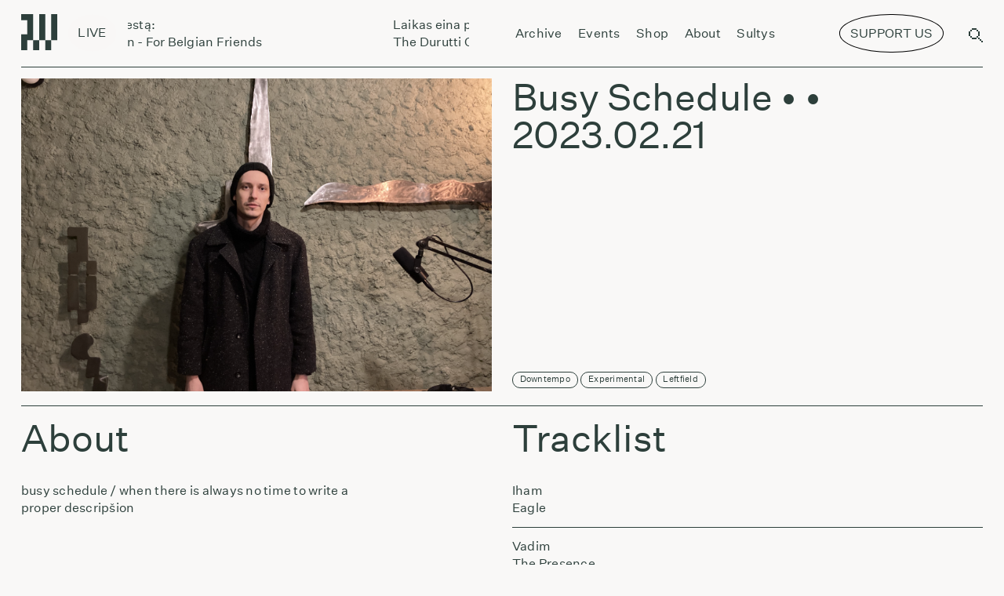

--- FILE ---
content_type: text/html; charset=UTF-8
request_url: https://radiovilnius.live/9819-2/
body_size: 73623
content:
<!doctype html>
<style>
    @media (min-width: 1200px) {
        .sviezios-sultys-menu-icon{
            display:none;
            background:#FF2E00;
            color:white;
            border-radius:50%;
            transform: rotate(10deg);
            position:relative;
            /* display:inline-block; */
            font-size: 0.07rem;
            padding: 0.02rem 0.06rem;
            bottom:0.18rem;
            right:0.1rem;
            border-top-left-radius: 25px;
            border-bottom-left-radius: 25px;
            border-top-right-radius: 25px;
            border-bottom-right-radius: 25px;
        }
    }

    @media (max-width: 1200px) {
        .sviezios-sultys-menu-icon{
            display:none;
            background: #FF2E00;
            color: white;
            border-radius: 50%;
            transform: rotate(10deg);
            position: relative;
            /* display: inline-block; */
            font-size: 0.35rem;
            padding: 0.1rem 0.3rem;
            bottom: 0.4rem;
            right: 0.2rem;
            border-top-left-radius: 25px;
            border-bottom-left-radius: 25px;
            border-top-right-radius: 25px;
            border-bottom-right-radius: 25px;
        }
    }

</style>
<html dir="ltr" lang="en-US" prefix="og: https://ogp.me/ns#" itemscope itemtype="http://schema.org/WebPage">
<head>
    <script async src="https://www.googletagmanager.com/gtag/js?id=UA-210874723-1"></script>
    <script>
        window.dataLayer = window.dataLayer || [];
        function gtag(){dataLayer.push(arguments);}
        gtag('js', new Date());
        gtag('config', 'UA-210874723-1');
    </script>
    <script>
        document.addEventListener("DOMContentLoaded", function() {
        
        if (!(/Android|webOS|iPhone|iPad|iPod|BlackBerry|IEMobile|Opera Mini/i.test(navigator.userAgent))) {
                // Remove the element for desktop devices
                var elem = document.getElementById('menu-support-list-item');
                if(elem?.parentNode){
                    elem.parentNode.removeChild(elem);   
                }
        }

        var targetNode = document.querySelector('#primary-menu-list');

        // Create an observer instance
        var observer = new MutationObserver(function(mutationsList, observer) {
            // Loop through mutations
            for(var mutation of mutationsList) {
                // Check if nodes were added or removed
                if (mutation.type === 'childList') {
                    if (!(/Android|webOS|iPhone|iPad|iPod|BlackBerry|IEMobile|Opera Mini/i.test(navigator.userAgent))) {
                    // Remove the element for desktop devices
                    var elem = document.getElementById('menu-support-list-item');
                    if(elem?.parentNode){
                        elem.parentNode.removeChild(elem);   
                    }
                }
                }
            }
        });

        // Configuration of the observer:
        var config = { childList: true, subtree: true };

        // Start observing the target node for configured mutations
        observer.observe(targetNode, config);

    });
    </script>
    <script>
        function handleClick(){
		    window.open("https://www.patreon.com/radiovilnius", '_blank');
        }

        function handleSupportUsClick(){
            const button  = document.querySelector('[swg-standard-button="contribution"]');
            if(button){
                button.click();
                const textToRemove =  document.querySelector(".sviezios-sultys-menu-icon");
                if(textToRemove){
                    textToRemove.remove();
                }

            }
        }
	</script>
	<meta charset="UTF-8">
	<meta name="viewport" content="width=device-width, initial-scale=1.0, user-scalable=0">
	<meta name="apple-mobile-web-app-capable" content="yes">
	<meta name="apple-mobile-web-app-status-bar-style" content="black">
	<meta name="msapplication-TileColor" content="#FFFFFF">
	<link href="https://radiovilnius.live/favicon.ico" type="image/x-icon" rel="shortcut icon">
        <link rel="stylesheet" href="https://unpkg.com/swiper@6.7.0/swiper-bundle.css"/>
	<title>Busy Schedule – – Radio Vilnius</title>

		<!-- All in One SEO 4.9.3 - aioseo.com -->
	<meta name="description" content="Iham Eagle Vadim The Presence Heap No Palm Too Big Officium &amp; Tzii Inland Chase Emeka Ogboh We Die Hia Jonathan Kusuma Q &amp; Q Men With Secrets Secrets of the Crowd ANATOMIA HUMANA DESMONTABLE - Parazite Track 1 Lostsoundbytes In 1000 Years Produkt Nord sHITAKE sujeto(128) Axel Larsen Dans La Peau D&#039;un Simplist Or" />
	<meta name="robots" content="max-image-preview:large" />
	<meta name="author" content="manfredas"/>
	<link rel="canonical" href="https://radiovilnius.live/9819-2/" />
	<meta name="generator" content="All in One SEO (AIOSEO) 4.9.3" />
		<meta property="og:locale" content="en_US" />
		<meta property="og:site_name" content="Radio Vilnius – Radio from Vilnius" />
		<meta property="og:type" content="article" />
		<meta property="og:title" content="Busy Schedule – – Radio Vilnius" />
		<meta property="og:description" content="Iham Eagle Vadim The Presence Heap No Palm Too Big Officium &amp; Tzii Inland Chase Emeka Ogboh We Die Hia Jonathan Kusuma Q &amp; Q Men With Secrets Secrets of the Crowd ANATOMIA HUMANA DESMONTABLE - Parazite Track 1 Lostsoundbytes In 1000 Years Produkt Nord sHITAKE sujeto(128) Axel Larsen Dans La Peau D&#039;un Simplist Or" />
		<meta property="og:url" content="https://radiovilnius.live/9819-2/" />
		<meta property="og:image" content="https://radiovilnius.live/wp-content/uploads/2023/02/Busy-Schedule-Vilniaus-Radijas.png" />
		<meta property="og:image:secure_url" content="https://radiovilnius.live/wp-content/uploads/2023/02/Busy-Schedule-Vilniaus-Radijas.png" />
		<meta property="og:image:width" content="2416" />
		<meta property="og:image:height" content="1858" />
		<meta property="article:published_time" content="2023-02-21T17:00:34+00:00" />
		<meta property="article:modified_time" content="2023-02-26T21:33:21+00:00" />
		<meta property="article:publisher" content="https://www.facebook.com/radiovilnius/" />
		<meta name="twitter:card" content="summary_large_image" />
		<meta name="twitter:title" content="Busy Schedule – – Radio Vilnius" />
		<meta name="twitter:description" content="Iham Eagle Vadim The Presence Heap No Palm Too Big Officium &amp; Tzii Inland Chase Emeka Ogboh We Die Hia Jonathan Kusuma Q &amp; Q Men With Secrets Secrets of the Crowd ANATOMIA HUMANA DESMONTABLE - Parazite Track 1 Lostsoundbytes In 1000 Years Produkt Nord sHITAKE sujeto(128) Axel Larsen Dans La Peau D&#039;un Simplist Or" />
		<meta name="twitter:image" content="https://radiovilnius.live/wp-content/uploads/2023/02/Busy-Schedule-Vilniaus-Radijas.png" />
		<script type="application/ld+json" class="aioseo-schema">
			{"@context":"https:\/\/schema.org","@graph":[{"@type":"BlogPosting","@id":"https:\/\/radiovilnius.live\/9819-2\/#blogposting","name":"Busy Schedule \u2013 \u2013 Radio Vilnius","author":{"@id":"https:\/\/radiovilnius.live\/author\/manfredas\/#author"},"publisher":{"@id":"https:\/\/radiovilnius.live\/#organization"},"image":{"@type":"ImageObject","url":"https:\/\/radiovilnius.live\/wp-content\/uploads\/2023\/02\/Busy-Schedule-Vilniaus-Radijas.png","width":2416,"height":1858},"datePublished":"2023-02-21T19:00:34+02:00","dateModified":"2023-02-26T23:33:21+02:00","inLanguage":"en-US","mainEntityOfPage":{"@id":"https:\/\/radiovilnius.live\/9819-2\/#webpage"},"isPartOf":{"@id":"https:\/\/radiovilnius.live\/9819-2\/#webpage"},"articleSection":"Busy Schedule, Downtempo, Experimental, Leftfield"},{"@type":"BreadcrumbList","@id":"https:\/\/radiovilnius.live\/9819-2\/#breadcrumblist","itemListElement":[{"@type":"ListItem","@id":"https:\/\/radiovilnius.live#listItem","position":1,"name":"Home","item":"https:\/\/radiovilnius.live","nextItem":{"@type":"ListItem","@id":"https:\/\/radiovilnius.live\/category\/shows\/#listItem","name":"Shows"}},{"@type":"ListItem","@id":"https:\/\/radiovilnius.live\/category\/shows\/#listItem","position":2,"name":"Shows","item":"https:\/\/radiovilnius.live\/category\/shows\/","nextItem":{"@type":"ListItem","@id":"https:\/\/radiovilnius.live\/category\/shows\/busy-schedule\/#listItem","name":"Busy Schedule"},"previousItem":{"@type":"ListItem","@id":"https:\/\/radiovilnius.live#listItem","name":"Home"}},{"@type":"ListItem","@id":"https:\/\/radiovilnius.live\/category\/shows\/busy-schedule\/#listItem","position":3,"name":"Busy Schedule","item":"https:\/\/radiovilnius.live\/category\/shows\/busy-schedule\/","previousItem":{"@type":"ListItem","@id":"https:\/\/radiovilnius.live\/category\/shows\/#listItem","name":"Shows"}},{"@type":"ListItem","@id":"https:\/\/radiovilnius.live\/9819-2\/#listItem","position":4,"previousItem":{"@type":"ListItem","@id":"https:\/\/radiovilnius.live\/category\/shows\/busy-schedule\/#listItem","name":"Busy Schedule"}}]},{"@type":"Organization","@id":"https:\/\/radiovilnius.live\/#organization","name":"Radio Vilnius","description":"Radio from Vilnius","url":"https:\/\/radiovilnius.live\/","sameAs":["https:\/\/www.facebook.com\/radiovilnius\/","https:\/\/www.instagram.com\/radiovilnius\/","https:\/\/www.tiktok.com\/@radio.vilnius"]},{"@type":"Person","@id":"https:\/\/radiovilnius.live\/author\/manfredas\/#author","url":"https:\/\/radiovilnius.live\/author\/manfredas\/","name":"manfredas","image":{"@type":"ImageObject","@id":"https:\/\/radiovilnius.live\/9819-2\/#authorImage","url":"https:\/\/secure.gravatar.com\/avatar\/d2c77ee11e597614bec3f15415dfd7f0?s=96&d=mm&r=g","width":96,"height":96,"caption":"manfredas"}},{"@type":"WebPage","@id":"https:\/\/radiovilnius.live\/9819-2\/#webpage","url":"https:\/\/radiovilnius.live\/9819-2\/","name":"Busy Schedule \u2013 \u2013 Radio Vilnius","description":"Iham Eagle Vadim The Presence Heap No Palm Too Big Officium & Tzii Inland Chase Emeka Ogboh We Die Hia Jonathan Kusuma Q & Q Men With Secrets Secrets of the Crowd ANATOMIA HUMANA DESMONTABLE - Parazite Track 1 Lostsoundbytes In 1000 Years Produkt Nord sHITAKE sujeto(128) Axel Larsen Dans La Peau D'un Simplist Or","inLanguage":"en-US","isPartOf":{"@id":"https:\/\/radiovilnius.live\/#website"},"breadcrumb":{"@id":"https:\/\/radiovilnius.live\/9819-2\/#breadcrumblist"},"author":{"@id":"https:\/\/radiovilnius.live\/author\/manfredas\/#author"},"creator":{"@id":"https:\/\/radiovilnius.live\/author\/manfredas\/#author"},"image":{"@type":"ImageObject","url":"https:\/\/radiovilnius.live\/wp-content\/uploads\/2023\/02\/Busy-Schedule-Vilniaus-Radijas.png","@id":"https:\/\/radiovilnius.live\/9819-2\/#mainImage","width":2416,"height":1858},"primaryImageOfPage":{"@id":"https:\/\/radiovilnius.live\/9819-2\/#mainImage"},"datePublished":"2023-02-21T19:00:34+02:00","dateModified":"2023-02-26T23:33:21+02:00"},{"@type":"WebSite","@id":"https:\/\/radiovilnius.live\/#website","url":"https:\/\/radiovilnius.live\/","name":"Radio Vilnius","description":"Radio from Vilnius","inLanguage":"en-US","publisher":{"@id":"https:\/\/radiovilnius.live\/#organization"}}]}
		</script>
		<!-- All in One SEO -->

<link rel='dns-prefetch' href='//news.google.com' />
<link rel='dns-prefetch' href='//www.googletagmanager.com' />
<link rel="alternate" type="application/rss+xml" title="Radio Vilnius &raquo; Feed" href="https://radiovilnius.live/feed/" />
<link rel="alternate" type="application/rss+xml" title="Radio Vilnius &raquo; Comments Feed" href="https://radiovilnius.live/comments/feed/" />
<link rel="alternate" type="application/rss+xml" title="Radio Vilnius &raquo;  Comments Feed" href="https://radiovilnius.live/9819-2/feed/" />
<link rel='stylesheet' id='wp-block-library-css' href='https://radiovilnius.live/wp-includes/css/dist/block-library/style.min.css?ver=6.7' media='all' />
<style id='wp-block-library-theme-inline-css'>
.wp-block-audio :where(figcaption){color:#555;font-size:13px;text-align:center}.is-dark-theme .wp-block-audio :where(figcaption){color:#ffffffa6}.wp-block-audio{margin:0 0 1em}.wp-block-code{border:1px solid #ccc;border-radius:4px;font-family:Menlo,Consolas,monaco,monospace;padding:.8em 1em}.wp-block-embed :where(figcaption){color:#555;font-size:13px;text-align:center}.is-dark-theme .wp-block-embed :where(figcaption){color:#ffffffa6}.wp-block-embed{margin:0 0 1em}.blocks-gallery-caption{color:#555;font-size:13px;text-align:center}.is-dark-theme .blocks-gallery-caption{color:#ffffffa6}:root :where(.wp-block-image figcaption){color:#555;font-size:13px;text-align:center}.is-dark-theme :root :where(.wp-block-image figcaption){color:#ffffffa6}.wp-block-image{margin:0 0 1em}.wp-block-pullquote{border-bottom:4px solid;border-top:4px solid;color:currentColor;margin-bottom:1.75em}.wp-block-pullquote cite,.wp-block-pullquote footer,.wp-block-pullquote__citation{color:currentColor;font-size:.8125em;font-style:normal;text-transform:uppercase}.wp-block-quote{border-left:.25em solid;margin:0 0 1.75em;padding-left:1em}.wp-block-quote cite,.wp-block-quote footer{color:currentColor;font-size:.8125em;font-style:normal;position:relative}.wp-block-quote:where(.has-text-align-right){border-left:none;border-right:.25em solid;padding-left:0;padding-right:1em}.wp-block-quote:where(.has-text-align-center){border:none;padding-left:0}.wp-block-quote.is-large,.wp-block-quote.is-style-large,.wp-block-quote:where(.is-style-plain){border:none}.wp-block-search .wp-block-search__label{font-weight:700}.wp-block-search__button{border:1px solid #ccc;padding:.375em .625em}:where(.wp-block-group.has-background){padding:1.25em 2.375em}.wp-block-separator.has-css-opacity{opacity:.4}.wp-block-separator{border:none;border-bottom:2px solid;margin-left:auto;margin-right:auto}.wp-block-separator.has-alpha-channel-opacity{opacity:1}.wp-block-separator:not(.is-style-wide):not(.is-style-dots){width:100px}.wp-block-separator.has-background:not(.is-style-dots){border-bottom:none;height:1px}.wp-block-separator.has-background:not(.is-style-wide):not(.is-style-dots){height:2px}.wp-block-table{margin:0 0 1em}.wp-block-table td,.wp-block-table th{word-break:normal}.wp-block-table :where(figcaption){color:#555;font-size:13px;text-align:center}.is-dark-theme .wp-block-table :where(figcaption){color:#ffffffa6}.wp-block-video :where(figcaption){color:#555;font-size:13px;text-align:center}.is-dark-theme .wp-block-video :where(figcaption){color:#ffffffa6}.wp-block-video{margin:0 0 1em}:root :where(.wp-block-template-part.has-background){margin-bottom:0;margin-top:0;padding:1.25em 2.375em}
</style>
<link rel='stylesheet' id='aioseo/css/src/vue/standalone/blocks/table-of-contents/global.scss-css' href='https://radiovilnius.live/wp-content/plugins/all-in-one-seo-pack/dist/Lite/assets/css/table-of-contents/global.e90f6d47.css?ver=4.9.3' media='all' />
<style id='classic-theme-styles-inline-css'>
/*! This file is auto-generated */
.wp-block-button__link{color:#fff;background-color:#32373c;border-radius:9999px;box-shadow:none;text-decoration:none;padding:calc(.667em + 2px) calc(1.333em + 2px);font-size:1.125em}.wp-block-file__button{background:#32373c;color:#fff;text-decoration:none}
</style>
<style id='global-styles-inline-css'>
:root{--wp--preset--aspect-ratio--square: 1;--wp--preset--aspect-ratio--4-3: 4/3;--wp--preset--aspect-ratio--3-4: 3/4;--wp--preset--aspect-ratio--3-2: 3/2;--wp--preset--aspect-ratio--2-3: 2/3;--wp--preset--aspect-ratio--16-9: 16/9;--wp--preset--aspect-ratio--9-16: 9/16;--wp--preset--color--black: #000000;--wp--preset--color--cyan-bluish-gray: #abb8c3;--wp--preset--color--white: #ffffff;--wp--preset--color--pale-pink: #f78da7;--wp--preset--color--vivid-red: #cf2e2e;--wp--preset--color--luminous-vivid-orange: #ff6900;--wp--preset--color--luminous-vivid-amber: #fcb900;--wp--preset--color--light-green-cyan: #7bdcb5;--wp--preset--color--vivid-green-cyan: #00d084;--wp--preset--color--pale-cyan-blue: #8ed1fc;--wp--preset--color--vivid-cyan-blue: #0693e3;--wp--preset--color--vivid-purple: #9b51e0;--wp--preset--gradient--vivid-cyan-blue-to-vivid-purple: linear-gradient(135deg,rgba(6,147,227,1) 0%,rgb(155,81,224) 100%);--wp--preset--gradient--light-green-cyan-to-vivid-green-cyan: linear-gradient(135deg,rgb(122,220,180) 0%,rgb(0,208,130) 100%);--wp--preset--gradient--luminous-vivid-amber-to-luminous-vivid-orange: linear-gradient(135deg,rgba(252,185,0,1) 0%,rgba(255,105,0,1) 100%);--wp--preset--gradient--luminous-vivid-orange-to-vivid-red: linear-gradient(135deg,rgba(255,105,0,1) 0%,rgb(207,46,46) 100%);--wp--preset--gradient--very-light-gray-to-cyan-bluish-gray: linear-gradient(135deg,rgb(238,238,238) 0%,rgb(169,184,195) 100%);--wp--preset--gradient--cool-to-warm-spectrum: linear-gradient(135deg,rgb(74,234,220) 0%,rgb(151,120,209) 20%,rgb(207,42,186) 40%,rgb(238,44,130) 60%,rgb(251,105,98) 80%,rgb(254,248,76) 100%);--wp--preset--gradient--blush-light-purple: linear-gradient(135deg,rgb(255,206,236) 0%,rgb(152,150,240) 100%);--wp--preset--gradient--blush-bordeaux: linear-gradient(135deg,rgb(254,205,165) 0%,rgb(254,45,45) 50%,rgb(107,0,62) 100%);--wp--preset--gradient--luminous-dusk: linear-gradient(135deg,rgb(255,203,112) 0%,rgb(199,81,192) 50%,rgb(65,88,208) 100%);--wp--preset--gradient--pale-ocean: linear-gradient(135deg,rgb(255,245,203) 0%,rgb(182,227,212) 50%,rgb(51,167,181) 100%);--wp--preset--gradient--electric-grass: linear-gradient(135deg,rgb(202,248,128) 0%,rgb(113,206,126) 100%);--wp--preset--gradient--midnight: linear-gradient(135deg,rgb(2,3,129) 0%,rgb(40,116,252) 100%);--wp--preset--font-size--small: 13px;--wp--preset--font-size--medium: 20px;--wp--preset--font-size--large: 36px;--wp--preset--font-size--x-large: 42px;--wp--preset--spacing--20: 0.44rem;--wp--preset--spacing--30: 0.67rem;--wp--preset--spacing--40: 1rem;--wp--preset--spacing--50: 1.5rem;--wp--preset--spacing--60: 2.25rem;--wp--preset--spacing--70: 3.38rem;--wp--preset--spacing--80: 5.06rem;--wp--preset--shadow--natural: 6px 6px 9px rgba(0, 0, 0, 0.2);--wp--preset--shadow--deep: 12px 12px 50px rgba(0, 0, 0, 0.4);--wp--preset--shadow--sharp: 6px 6px 0px rgba(0, 0, 0, 0.2);--wp--preset--shadow--outlined: 6px 6px 0px -3px rgba(255, 255, 255, 1), 6px 6px rgba(0, 0, 0, 1);--wp--preset--shadow--crisp: 6px 6px 0px rgba(0, 0, 0, 1);}:where(.is-layout-flex){gap: 0.5em;}:where(.is-layout-grid){gap: 0.5em;}body .is-layout-flex{display: flex;}.is-layout-flex{flex-wrap: wrap;align-items: center;}.is-layout-flex > :is(*, div){margin: 0;}body .is-layout-grid{display: grid;}.is-layout-grid > :is(*, div){margin: 0;}:where(.wp-block-columns.is-layout-flex){gap: 2em;}:where(.wp-block-columns.is-layout-grid){gap: 2em;}:where(.wp-block-post-template.is-layout-flex){gap: 1.25em;}:where(.wp-block-post-template.is-layout-grid){gap: 1.25em;}.has-black-color{color: var(--wp--preset--color--black) !important;}.has-cyan-bluish-gray-color{color: var(--wp--preset--color--cyan-bluish-gray) !important;}.has-white-color{color: var(--wp--preset--color--white) !important;}.has-pale-pink-color{color: var(--wp--preset--color--pale-pink) !important;}.has-vivid-red-color{color: var(--wp--preset--color--vivid-red) !important;}.has-luminous-vivid-orange-color{color: var(--wp--preset--color--luminous-vivid-orange) !important;}.has-luminous-vivid-amber-color{color: var(--wp--preset--color--luminous-vivid-amber) !important;}.has-light-green-cyan-color{color: var(--wp--preset--color--light-green-cyan) !important;}.has-vivid-green-cyan-color{color: var(--wp--preset--color--vivid-green-cyan) !important;}.has-pale-cyan-blue-color{color: var(--wp--preset--color--pale-cyan-blue) !important;}.has-vivid-cyan-blue-color{color: var(--wp--preset--color--vivid-cyan-blue) !important;}.has-vivid-purple-color{color: var(--wp--preset--color--vivid-purple) !important;}.has-black-background-color{background-color: var(--wp--preset--color--black) !important;}.has-cyan-bluish-gray-background-color{background-color: var(--wp--preset--color--cyan-bluish-gray) !important;}.has-white-background-color{background-color: var(--wp--preset--color--white) !important;}.has-pale-pink-background-color{background-color: var(--wp--preset--color--pale-pink) !important;}.has-vivid-red-background-color{background-color: var(--wp--preset--color--vivid-red) !important;}.has-luminous-vivid-orange-background-color{background-color: var(--wp--preset--color--luminous-vivid-orange) !important;}.has-luminous-vivid-amber-background-color{background-color: var(--wp--preset--color--luminous-vivid-amber) !important;}.has-light-green-cyan-background-color{background-color: var(--wp--preset--color--light-green-cyan) !important;}.has-vivid-green-cyan-background-color{background-color: var(--wp--preset--color--vivid-green-cyan) !important;}.has-pale-cyan-blue-background-color{background-color: var(--wp--preset--color--pale-cyan-blue) !important;}.has-vivid-cyan-blue-background-color{background-color: var(--wp--preset--color--vivid-cyan-blue) !important;}.has-vivid-purple-background-color{background-color: var(--wp--preset--color--vivid-purple) !important;}.has-black-border-color{border-color: var(--wp--preset--color--black) !important;}.has-cyan-bluish-gray-border-color{border-color: var(--wp--preset--color--cyan-bluish-gray) !important;}.has-white-border-color{border-color: var(--wp--preset--color--white) !important;}.has-pale-pink-border-color{border-color: var(--wp--preset--color--pale-pink) !important;}.has-vivid-red-border-color{border-color: var(--wp--preset--color--vivid-red) !important;}.has-luminous-vivid-orange-border-color{border-color: var(--wp--preset--color--luminous-vivid-orange) !important;}.has-luminous-vivid-amber-border-color{border-color: var(--wp--preset--color--luminous-vivid-amber) !important;}.has-light-green-cyan-border-color{border-color: var(--wp--preset--color--light-green-cyan) !important;}.has-vivid-green-cyan-border-color{border-color: var(--wp--preset--color--vivid-green-cyan) !important;}.has-pale-cyan-blue-border-color{border-color: var(--wp--preset--color--pale-cyan-blue) !important;}.has-vivid-cyan-blue-border-color{border-color: var(--wp--preset--color--vivid-cyan-blue) !important;}.has-vivid-purple-border-color{border-color: var(--wp--preset--color--vivid-purple) !important;}.has-vivid-cyan-blue-to-vivid-purple-gradient-background{background: var(--wp--preset--gradient--vivid-cyan-blue-to-vivid-purple) !important;}.has-light-green-cyan-to-vivid-green-cyan-gradient-background{background: var(--wp--preset--gradient--light-green-cyan-to-vivid-green-cyan) !important;}.has-luminous-vivid-amber-to-luminous-vivid-orange-gradient-background{background: var(--wp--preset--gradient--luminous-vivid-amber-to-luminous-vivid-orange) !important;}.has-luminous-vivid-orange-to-vivid-red-gradient-background{background: var(--wp--preset--gradient--luminous-vivid-orange-to-vivid-red) !important;}.has-very-light-gray-to-cyan-bluish-gray-gradient-background{background: var(--wp--preset--gradient--very-light-gray-to-cyan-bluish-gray) !important;}.has-cool-to-warm-spectrum-gradient-background{background: var(--wp--preset--gradient--cool-to-warm-spectrum) !important;}.has-blush-light-purple-gradient-background{background: var(--wp--preset--gradient--blush-light-purple) !important;}.has-blush-bordeaux-gradient-background{background: var(--wp--preset--gradient--blush-bordeaux) !important;}.has-luminous-dusk-gradient-background{background: var(--wp--preset--gradient--luminous-dusk) !important;}.has-pale-ocean-gradient-background{background: var(--wp--preset--gradient--pale-ocean) !important;}.has-electric-grass-gradient-background{background: var(--wp--preset--gradient--electric-grass) !important;}.has-midnight-gradient-background{background: var(--wp--preset--gradient--midnight) !important;}.has-small-font-size{font-size: var(--wp--preset--font-size--small) !important;}.has-medium-font-size{font-size: var(--wp--preset--font-size--medium) !important;}.has-large-font-size{font-size: var(--wp--preset--font-size--large) !important;}.has-x-large-font-size{font-size: var(--wp--preset--font-size--x-large) !important;}
:where(.wp-block-post-template.is-layout-flex){gap: 1.25em;}:where(.wp-block-post-template.is-layout-grid){gap: 1.25em;}
:where(.wp-block-columns.is-layout-flex){gap: 2em;}:where(.wp-block-columns.is-layout-grid){gap: 2em;}
:root :where(.wp-block-pullquote){font-size: 1.5em;line-height: 1.6;}
</style>
<link rel='stylesheet' id='uaf_client_css-css' href='https://radiovilnius.live/wp-content/uploads/useanyfont/uaf.css?ver=1735477782' media='all' />
<link rel='stylesheet' id='style-css' href='https://radiovilnius.live/wp-content/themes/radiovilnius/css/frontend.min.css?ver=1768676707' media='all' />
<script src="https://radiovilnius.live/wp-includes/js/jquery/jquery.min.js?ver=3.7.1" id="jquery-core-js"></script>
<script src="https://radiovilnius.live/wp-includes/js/jquery/jquery-migrate.min.js?ver=3.4.1" id="jquery-migrate-js"></script>

<!-- Google tag (gtag.js) snippet added by Site Kit -->
<!-- Google Analytics snippet added by Site Kit -->
<script src="https://www.googletagmanager.com/gtag/js?id=GT-WR9Q277" id="google_gtagjs-js" async></script>
<script id="google_gtagjs-js-after">
window.dataLayer = window.dataLayer || [];function gtag(){dataLayer.push(arguments);}
gtag("set","linker",{"domains":["radiovilnius.live"]});
gtag("js", new Date());
gtag("set", "developer_id.dZTNiMT", true);
gtag("config", "GT-WR9Q277");
 window._googlesitekit = window._googlesitekit || {}; window._googlesitekit.throttledEvents = []; window._googlesitekit.gtagEvent = (name, data) => { var key = JSON.stringify( { name, data } ); if ( !! window._googlesitekit.throttledEvents[ key ] ) { return; } window._googlesitekit.throttledEvents[ key ] = true; setTimeout( () => { delete window._googlesitekit.throttledEvents[ key ]; }, 5 ); gtag( "event", name, { ...data, event_source: "site-kit" } ); };
</script>
<link rel="https://api.w.org/" href="https://radiovilnius.live/wp-json/" /><link rel="alternate" title="JSON" type="application/json" href="https://radiovilnius.live/wp-json/wp/v2/posts/9819" /><link rel="EditURI" type="application/rsd+xml" title="RSD" href="https://radiovilnius.live/xmlrpc.php?rsd" />
<meta name="generator" content="WordPress 6.7" />
<link rel='shortlink' href='https://radiovilnius.live/?p=9819' />
<link rel="alternate" title="oEmbed (JSON)" type="application/json+oembed" href="https://radiovilnius.live/wp-json/oembed/1.0/embed?url=https%3A%2F%2Fradiovilnius.live%2F9819-2%2F" />
<link rel="alternate" title="oEmbed (XML)" type="text/xml+oembed" href="https://radiovilnius.live/wp-json/oembed/1.0/embed?url=https%3A%2F%2Fradiovilnius.live%2F9819-2%2F&#038;format=xml" />
<meta name="generator" content="Site Kit by Google 1.170.0" /><script type="text/javascript">
(function(url){
	if(/(?:Chrome\/26\.0\.1410\.63 Safari\/537\.31|WordfenceTestMonBot)/.test(navigator.userAgent)){ return; }
	var addEvent = function(evt, handler) {
		if (window.addEventListener) {
			document.addEventListener(evt, handler, false);
		} else if (window.attachEvent) {
			document.attachEvent('on' + evt, handler);
		}
	};
	var removeEvent = function(evt, handler) {
		if (window.removeEventListener) {
			document.removeEventListener(evt, handler, false);
		} else if (window.detachEvent) {
			document.detachEvent('on' + evt, handler);
		}
	};
	var evts = 'contextmenu dblclick drag dragend dragenter dragleave dragover dragstart drop keydown keypress keyup mousedown mousemove mouseout mouseover mouseup mousewheel scroll'.split(' ');
	var logHuman = function() {
		if (window.wfLogHumanRan) { return; }
		window.wfLogHumanRan = true;
		var wfscr = document.createElement('script');
		wfscr.type = 'text/javascript';
		wfscr.async = true;
		wfscr.src = url + '&r=' + Math.random();
		(document.getElementsByTagName('head')[0]||document.getElementsByTagName('body')[0]).appendChild(wfscr);
		for (var i = 0; i < evts.length; i++) {
			removeEvent(evts[i], logHuman);
		}
	};
	for (var i = 0; i < evts.length; i++) {
		addEvent(evts[i], logHuman);
	}
})('//radiovilnius.live/?wordfence_lh=1&hid=CD731232958BCF1BA89230BD21093772');
</script><link rel="icon" href="https://radiovilnius.live/wp-content/uploads/2021/05/cropped-cropped-radio-vilnius-logo-large-32x32.png" sizes="32x32" />
<link rel="icon" href="https://radiovilnius.live/wp-content/uploads/2021/05/cropped-cropped-radio-vilnius-logo-large-192x192.png" sizes="192x192" />
<link rel="apple-touch-icon" href="https://radiovilnius.live/wp-content/uploads/2021/05/cropped-cropped-radio-vilnius-logo-large-180x180.png" />
<meta name="msapplication-TileImage" content="https://radiovilnius.live/wp-content/uploads/2021/05/cropped-cropped-radio-vilnius-logo-large-270x270.png" />
		<style id="wp-custom-css">
			.simpay-btn{
	visibility:hidden !important;
}

.simpay-test-mode-badge-container{
	display: none !important;
}

@font-face {
  font-family: 'DotGothic16';
   src: url('/wp-content/themes/radiovilnius/fonts/DotGothic16.woff2') format('woff2');
  font-weight: normal;
  font-style: normal;
	font-display: block;
}		</style>
		    <style>
    @media (max-width: 1200px) {
	    #header-support-button {
            display:none !important;
		}
        .menu-top-navigation-container{
            align-items: flex-start !important;
        }

	}
    @media screen and (min-width: 769px) and (max-width: 1199px) {
        #header-support-button{
            display:none !important;
        }
        #menu-support-list-item{
            display:none !important;
        }
        .menu-top-navigation-container{
            /* align-items: flex-start !important; */
        }
        .menu-top-navigation-container{
            margin-left:0.3rem;
        }
    }
    @media (min-width: 769px) {
        #header-support-button-mobile{
            display:none;
        }
    }


    @media (min-width: 1200px) {

        #menu-support-list-item{
            display:none;
        }
        #header-support-button-mobile{
            display:none;
        }
        .menu-top-navigation-container{
            margin-left:0.3rem;
        }
	}
    </style>
</head>
<body class="post-template-default single single-post postid-9819 single-format-standard wp-embed-responsive">
    <script type="text/javascript">
        var appUrl = 'https://radiovilnius.live';
                var scheduleDataSt = [[{"id":"n2c0im2dq4invketl54n382oe4_R20250329T220000@google.com","start_time":"00:00","end_time":"06:00","start":"20260112T000000","end":"20260112T060000","name":"Laikas Eina per Miest\u0105","image":"https:\/\/drive.google.com\/open?id=1qdB9u1K_bCjBQ55ZFmvNYVGRLNQG6Wsx&authuser=0","isVideo":false,"tz":"Europe\/Vilnius"},{"id":"rp3jkp90q0pkfmu4ck32lrroq8@google.com","start_time":"07:00","end_time":"09:00","start":"20260112T070000","end":"20260112T090000","name":"Jazz Power Shower","image":null,"isVideo":null,"tz":"Europe\/Vilnius"},{"id":"ek6pkgg6u8kninknolcu9ee4qr@google.com","start_time":"09:00","end_time":"11:00","start":"20260112T090000","end":"20260112T110000","name":"Laikas Eina per Miest\u0105","image":"https:\/\/drive.google.com\/open?id=1qdB9u1K_bCjBQ55ZFmvNYVGRLNQG6Wsx","isVideo":false,"tz":"Europe\/Vilnius"},{"id":"2s6mso2h0uoutu8hr3ear8ej2l@google.com","start_time":"11:00","end_time":"12:00","start":"20260112T110000","end":"20260112T120000","name":"Lietuvi\u0161kos muzikos archyvai Sukasi Planetos","image":null,"isVideo":null,"tz":"Europe\/Vilnius"},{"id":"35f1qhsko9kc755fuei28q6ahq@google.com","start_time":"12:00","end_time":"13:00","start":"20260112T100000Z","end":"20260112T110000Z","name":"Laikas Eina per Miest\u0105","image":null,"isVideo":null,"tz":"Europe\/Vilnius"},{"id":"2sfo5itjlu2pdb1r2s8cq27k8f@google.com","start_time":"13:00","end_time":"14:00","start":"20260112T110000Z","end":"20260112T120000Z","name":"Found in Translation w\/ Alex (R)","image":null,"isVideo":null,"tz":"Europe\/Vilnius"},{"id":"1dtp977nu3j77cf6pj7ij3i7cs@google.com","start_time":"14:00","end_time":"15:00","start":"20260112T120000Z","end":"20260112T130000Z","name":"Scuba diving w\/ Rugi (R)","image":null,"isVideo":null,"tz":"Europe\/Vilnius"},{"id":"0g13r12n55fdasi1aka4j7kuq4@google.com","start_time":"15:00","end_time":"16:00","start":"20260112T150000","end":"20260112T160000","name":"\u0160vie\u017eios sultys","image":null,"isVideo":null,"tz":"Europe\/Vilnius"},{"id":"d51bkbeig45g2npcr8e0r69b4k@google.com","start_time":"16:00","end_time":"17:00","start":"20260112T140000Z","end":"20260112T150000Z","name":"K\u016brybingumo mokykla","image":null,"isVideo":null,"tz":"Europe\/Vilnius"},{"id":"487t6nh6qlqdif2gpcear7qm8l@google.com","start_time":"17:00","end_time":"18:00","start":"20260112T150000Z","end":"20260112T160000Z","name":"Bad Posture, Better Music w\/ The Pedagogist (R)","image":null,"isVideo":null,"tz":"Europe\/Vilnius"},{"id":"2h1ovrre0gc9en3c2djb07pm7u@google.com","start_time":"18:00","end_time":"19:00","start":"20260112T160000Z","end":"20260112T170000Z","name":"Flotsam Gems w\/ Exoternal (R)","image":null,"isVideo":null,"tz":"Europe\/Vilnius"},{"id":"61ghe1nparrv99i6tdfq88v0m5@google.com","start_time":"19:00","end_time":"20:00","start":"20260112T170000Z","end":"20260112T180000Z","name":"Bittersweet w\/ Urt\u0117 Budnikait\u0117","image":null,"isVideo":null,"tz":"Europe\/Vilnius"},{"id":"438coe9khofmuq32kfrkd3tiun@google.com","start_time":"20:00","end_time":"22:00","start":"20260112T200000","end":"20260112T220000","name":"Audrona\u0161a","image":"https:\/\/drive.google.com\/open?id=1WARc8JRk3vprBHJMCoi2KSy_W706FmMS&authuser=0","isVideo":false,"tz":"Europe\/Vilnius"},{"id":"e49i3dtk5kku6kb61dpodbonaa@google.com","start_time":"22:00","end_time":"00:00","start":"20260112T220000","end":"20260113T000000","name":"Laikas Eina per Miest\u0105","image":"https:\/\/drive.google.com\/open?id=1M2OGbmLDsmusgb16YCx4CQQATRBfh6qi&authuser=0","isVideo":false,"tz":"Europe\/Vilnius"}],[{"id":"n2c0im2dq4invketl54n382oe4_R20250329T220000@google.com","start_time":"00:00","end_time":"06:00","start":"20260113T000000","end":"20260113T060000","name":"Laikas Eina per Miest\u0105","image":"https:\/\/drive.google.com\/open?id=1qdB9u1K_bCjBQ55ZFmvNYVGRLNQG6Wsx&authuser=0","isVideo":false,"tz":"Europe\/Vilnius"},{"id":"rp3jkp90q0pkfmu4ck32lrroq8@google.com","start_time":"07:00","end_time":"09:00","start":"20260113T070000","end":"20260113T090000","name":"Jazz Power Shower","image":null,"isVideo":null,"tz":"Europe\/Vilnius"},{"id":"1j2j4imdhhmftfeb4tl7l4ommh@google.com","start_time":"09:00","end_time":"11:00","start":"20260113T090000","end":"20260113T110000","name":"Laikas Eina per Miest\u0105","image":"https:\/\/drive.google.com\/open?id=1qdB9u1K_bCjBQ55ZFmvNYVGRLNQG6Wsx","isVideo":false,"tz":"Europe\/Vilnius"},{"id":"2s6mso2h0uoutu8hr3ear8ej2l@google.com","start_time":"11:00","end_time":"12:00","start":"20260113T110000","end":"20260113T120000","name":"Lietuvi\u0161kos muzikos archyvai Sukasi Planetos","image":null,"isVideo":null,"tz":"Europe\/Vilnius"},{"id":"5jb7jsfkksmbv71v2qqaajgt61@google.com","start_time":"12:00","end_time":"13:00","start":"20260113T100000Z","end":"20260113T110000Z","name":"Morning Sip w\/ Raivo (R)","image":null,"isVideo":null,"tz":"Europe\/Vilnius"},{"id":"78d4ug6k6jag325g9bvnj2he0f@google.com","start_time":"13:00","end_time":"14:00","start":"20260113T110000Z","end":"20260113T120000Z","name":"Laikas Eina per Miest\u0105","image":null,"isVideo":null,"tz":"Europe\/Vilnius"},{"id":"447itfgse5mmfnn3c76srna8fe@google.com","start_time":"14:00","end_time":"15:00","start":"20260113T120000Z","end":"20260113T130000Z","name":"Kovo 8 w\/ Lazy Dolphin (R)","image":null,"isVideo":null,"tz":"Europe\/Vilnius"},{"id":"0g13r12n55fdasi1aka4j7kuq4@google.com","start_time":"15:00","end_time":"16:00","start":"20260113T150000","end":"20260113T160000","name":"\u0160vie\u017eios sultys","image":null,"isVideo":null,"tz":"Europe\/Vilnius"},{"id":"6er0br4vpeeft7nr0nqb9m3qco@google.com","start_time":"16:00","end_time":"18:00","start":"20260113T140000Z","end":"20260113T160000Z","name":"Laikas Eina per Miest\u0105","image":null,"isVideo":null,"tz":"Europe\/Vilnius"},{"id":"3fv0ikcu31v035h0fps1452hg5@google.com","start_time":"18:00","end_time":"19:00","start":"20260113T180000","end":"20260113T190000","name":"KEISTA special: 50 b\u016bd\u0173 sugriauti iliuzij\u0105","image":"https:\/\/drive.google.com\/open?id=15eFw-VHqUjHc5P8ct1PFcnBxytaANwVV&authuser=0","isVideo":false,"tz":"Europe\/Vilnius"},{"id":"135jq2m44b5jjinlk013p15e0d@google.com","start_time":"19:00","end_time":"20:00","start":"20260113T170000Z","end":"20260113T180000Z","name":"Kauno Fonas w\/ Agn\u0117 Pinigien\u0117","image":null,"isVideo":null,"tz":"Europe\/Vilnius"},{"id":"18r726nvjuf4tshqt3fmbulaov@google.com","start_time":"20:00","end_time":"21:00","start":"20260113T200000","end":"20260113T210000","name":"Taktas po takto w\/ Daujotas (Abudu, Arklio Galia, Skafandras)","image":null,"isVideo":null,"tz":"Europe\/Vilnius"},{"id":"h2bd8bhokte7sbk5fgla3mgbeg@google.com","start_time":"21:00","end_time":"22:00","start":"20260113T190000Z","end":"20260113T200000Z","name":"Laikas Eina Per Miest\u0105","image":null,"isVideo":null,"tz":"Europe\/Vilnius"},{"id":"e49i3dtk5kku6kb61dpodbonaa@google.com","start_time":"22:00","end_time":"00:00","start":"20260113T220000","end":"20260114T000000","name":"Laikas Eina per Miest\u0105","image":"https:\/\/drive.google.com\/open?id=1M2OGbmLDsmusgb16YCx4CQQATRBfh6qi&authuser=0","isVideo":false,"tz":"Europe\/Vilnius"}],[{"id":"n2c0im2dq4invketl54n382oe4_R20250329T220000@google.com","start_time":"00:00","end_time":"06:00","start":"20260114T000000","end":"20260114T060000","name":"Laikas Eina per Miest\u0105","image":"https:\/\/drive.google.com\/open?id=1qdB9u1K_bCjBQ55ZFmvNYVGRLNQG6Wsx&authuser=0","isVideo":false,"tz":"Europe\/Vilnius"},{"id":"rp3jkp90q0pkfmu4ck32lrroq8@google.com","start_time":"07:00","end_time":"09:00","start":"20260114T070000","end":"20260114T090000","name":"Jazz Power Shower","image":null,"isVideo":null,"tz":"Europe\/Vilnius"},{"id":"41v5vtgl18ca981g1i1uidrks8_R20250604T060000@google.com","start_time":"09:00","end_time":"11:00","start":"20260114T090000","end":"20260114T110000","name":"Laikas Eina per Miest\u0105","image":"https:\/\/drive.google.com\/open?id=1qdB9u1K_bCjBQ55ZFmvNYVGRLNQG6Wsx","isVideo":false,"tz":"Europe\/Vilnius"},{"id":"2s6mso2h0uoutu8hr3ear8ej2l@google.com","start_time":"11:00","end_time":"12:00","start":"20260114T110000","end":"20260114T120000","name":"Lietuvi\u0161kos muzikos archyvai Sukasi Planetos","image":null,"isVideo":null,"tz":"Europe\/Vilnius"},{"id":"5rcav1qccmc6tf5einjkr1da5s@google.com","start_time":"12:00","end_time":"13:00","start":"20260114T100000Z","end":"20260114T110000Z","name":"Sonia Dietrich (R)","image":null,"isVideo":null,"tz":"Europe\/Vilnius"},{"id":"5onu5k9divc9c98nsj8sivji4u@google.com","start_time":"13:00","end_time":"14:00","start":"20260114T130000","end":"20260114T140000","name":"Non Fixion with Donatas Ruo\u010das","image":"https:\/\/drive.google.com\/open?id=1kPd2NpZYvnB-zZDXhv9vVCzCzzLCu18G&authuser=0","isVideo":false,"tz":"Europe\/Vilnius"},{"id":"35bo4kh1n891krcg3a1nviren2@google.com","start_time":"14:00","end_time":"15:00","start":"20260114T120000Z","end":"20260114T130000Z","name":"Donatas Chipak (R)","image":null,"isVideo":null,"tz":"Europe\/Vilnius"},{"id":"0g13r12n55fdasi1aka4j7kuq4@google.com","start_time":"15:00","end_time":"16:00","start":"20260114T150000","end":"20260114T160000","name":"\u0160vie\u017eios sultys","image":null,"isVideo":null,"tz":"Europe\/Vilnius"},{"id":"5vqqipm6s4nuijh5qdtviqc8is@google.com","start_time":"16:00","end_time":"17:00","start":"20260114T140000Z","end":"20260114T150000Z","name":"Laikas Eina per Miest\u0105","image":null,"isVideo":null,"tz":"Europe\/Vilnius"},{"id":"51slrliqscpa83bb6013bfcv2j@google.com","start_time":"17:00","end_time":"18:00","start":"20260114T170000","end":"20260114T180000","name":"Geros nuotaikos laida w\/ Un\u0117","image":null,"isVideo":null,"tz":"Europe\/Vilnius"},{"id":"i31anuor7vu8nccd22q26v4090@google.com","start_time":"18:00","end_time":"19:00","start":"20260114T160000Z","end":"20260114T170000Z","name":"Hidden River","image":null,"isVideo":null,"tz":"Europe\/Vilnius"},{"id":"jo56eomfl4sa0v6lfnpjo0adm0@google.com","start_time":"19:00","end_time":"20:00","start":"20260114T170000Z","end":"20260114T180000Z","name":"Hypnosis w\/ Justas Jelisejevas","image":null,"isVideo":null,"tz":"Europe\/Vilnius"},{"id":"0cbbr4nmrpfm8hu1k878akr4dq@google.com","start_time":"20:00","end_time":"21:00","start":"20260114T180000Z","end":"20260114T190000Z","name":"Eternal Sunshine with Eivydas K (R)","image":null,"isVideo":null,"tz":"Europe\/Vilnius"},{"id":"e49i3dtk5kku6kb61dpodbonaa@google.com","start_time":"21:00","end_time":"00:00","start":"20260114T210000","end":"20260115T000000","name":"Laikas Eina per Miest\u0105","image":"https:\/\/drive.google.com\/open?id=1M2OGbmLDsmusgb16YCx4CQQATRBfh6qi&authuser=0","isVideo":false,"tz":"Europe\/Vilnius"}],[{"id":"n2c0im2dq4invketl54n382oe4_R20250329T220000@google.com","start_time":"00:00","end_time":"06:00","start":"20260115T000000","end":"20260115T060000","name":"Laikas Eina per Miest\u0105","image":"https:\/\/drive.google.com\/open?id=1qdB9u1K_bCjBQ55ZFmvNYVGRLNQG6Wsx&authuser=0","isVideo":false,"tz":"Europe\/Vilnius"},{"id":"rp3jkp90q0pkfmu4ck32lrroq8@google.com","start_time":"07:00","end_time":"09:00","start":"20260115T070000","end":"20260115T090000","name":"Jazz Power Shower","image":null,"isVideo":null,"tz":"Europe\/Vilnius"},{"id":"217bffr2rsho69esmnp6mp1flr_R20250123T070000@google.com","start_time":"09:00","end_time":"11:00","start":"20260115T090000","end":"20260115T110000","name":"Laikas Eina per Miest\u0105","image":"https:\/\/drive.google.com\/open?id=1qdB9u1K_bCjBQ55ZFmvNYVGRLNQG6Wsx","isVideo":false,"tz":"Europe\/Vilnius"},{"id":"2s6mso2h0uoutu8hr3ear8ej2l@google.com","start_time":"11:00","end_time":"12:00","start":"20260115T110000","end":"20260115T120000","name":"Lietuvi\u0161kos muzikos archyvai Sukasi Planetos","image":null,"isVideo":null,"tz":"Europe\/Vilnius"},{"id":"7nh6ncf5v5h0a49s3svq87kii4@google.com","start_time":"12:00","end_time":"13:00","start":"20260115T100000Z","end":"20260115T110000Z","name":"Laikas Eina per Miest\u0105","image":null,"isVideo":null,"tz":"Europe\/Vilnius"},{"id":"6r04mo14ebeiq4lt0nuuol7taa@google.com","start_time":"13:00","end_time":"14:00","start":"20260115T110000Z","end":"20260115T120000Z","name":"Equalized w\/ Migluma & Ea Akilat (Reykjavik edition) (R)","image":null,"isVideo":null,"tz":"Europe\/Vilnius"},{"id":"719mq3b7ku852fbccko1ekkspd@google.com","start_time":"14:00","end_time":"15:00","start":"20260115T120000Z","end":"20260115T130000Z","name":"27 w\/ Kym Wild (R)","image":null,"isVideo":null,"tz":"Europe\/Vilnius"},{"id":"0g13r12n55fdasi1aka4j7kuq4@google.com","start_time":"15:00","end_time":"16:00","start":"20260115T150000","end":"20260115T160000","name":"\u0160vie\u017eios sultys","image":null,"isVideo":null,"tz":"Europe\/Vilnius"},{"id":"a2qq7la4b3d25us37p2hnp36g8@google.com","start_time":"16:00","end_time":"17:00","start":"20260115T140000Z","end":"20260115T150000Z","name":"Laikas Eina per Miest\u0105","image":null,"isVideo":null,"tz":"Europe\/Vilnius"},{"id":"17529041ra2jc6pvr0sh851760@google.com","start_time":"17:00","end_time":"19:00","start":"20260115T150000Z","end":"20260115T170000Z","name":"Dave Gives","image":null,"isVideo":null,"tz":"Europe\/Vilnius"},{"id":"7f8duu2u1ugeheniu220m8vul9_R20230208T160000@google.com","start_time":"19:00","end_time":"20:00","start":"20260115T190000","end":"20260115T200000","name":"Pasta Amore e Fantasia w\/ Elboe","image":"https:\/\/drive.google.com\/open?id=1FAaRDyiOdfrbEqu2K6Sd-Mw1t1E0-oC7&authuser=0","isVideo":false,"tz":"Europe\/Vilnius"},{"id":"36ut4qbtod7into0v022b48j0n@google.com","start_time":"20:00","end_time":"22:00","start":"20260115T180000Z","end":"20260115T200000Z","name":"Afterimages w\/ Art\u016bras & Fundamental (R)","image":null,"isVideo":null,"tz":"Europe\/Vilnius"},{"id":"e49i3dtk5kku6kb61dpodbonaa@google.com","start_time":"22:00","end_time":"00:00","start":"20260115T220000","end":"20260116T000000","name":"Laikas Eina per Miest\u0105","image":"https:\/\/drive.google.com\/open?id=1M2OGbmLDsmusgb16YCx4CQQATRBfh6qi&authuser=0","isVideo":false,"tz":"Europe\/Vilnius"}],[{"id":"n2c0im2dq4invketl54n382oe4_R20250329T220000@google.com","start_time":"00:00","end_time":"06:00","start":"20260116T000000","end":"20260116T060000","name":"Laikas Eina per Miest\u0105","image":"https:\/\/drive.google.com\/open?id=1qdB9u1K_bCjBQ55ZFmvNYVGRLNQG6Wsx&authuser=0","isVideo":false,"tz":"Europe\/Vilnius"},{"id":"rp3jkp90q0pkfmu4ck32lrroq8@google.com","start_time":"07:00","end_time":"09:00","start":"20260116T070000","end":"20260116T090000","name":"Jazz Power Shower","image":null,"isVideo":null,"tz":"Europe\/Vilnius"},{"id":"sej82caqgrspud6ig84ui4p62o@google.com","start_time":"09:00","end_time":"11:00","start":"20260116T090000","end":"20260116T110000","name":"Weekly favs w\/ Egl\u0117, Kotryna, Justina Zubait\u0117-Bundz\u0117 & Danut\u0117 Gambickait\u0117","image":"https:\/\/drive.google.com\/open?id=1KAHrO-Y1WZL4W7AvdmjHi-p_uwlHoiGM&authuser=0","isVideo":false,"tz":"Europe\/Vilnius"},{"id":"2s6mso2h0uoutu8hr3ear8ej2l@google.com","start_time":"11:00","end_time":"12:00","start":"20260116T110000","end":"20260116T120000","name":"Lietuvi\u0161kos muzikos archyvai Sukasi Planetos","image":null,"isVideo":null,"tz":"Europe\/Vilnius"},{"id":"0j3lpn2kq19qj0ckcuuej80hi4@google.com","start_time":"12:00","end_time":"14:00","start":"20260116T100000Z","end":"20260116T120000Z","name":"Stories from VDU Audiovisual Media and Journalism","image":null,"isVideo":null,"tz":"Europe\/Vilnius"},{"id":"2ofnjbjvle9caedg8fiqlef68t@google.com","start_time":"14:00","end_time":"15:00","start":"20260116T120000Z","end":"20260116T130000Z","name":"Mimika w\/ Do & Etika (R)","image":null,"isVideo":null,"tz":"Europe\/Vilnius"},{"id":"0g13r12n55fdasi1aka4j7kuq4@google.com","start_time":"15:00","end_time":"16:00","start":"20260116T150000","end":"20260116T160000","name":"\u0160vie\u017eios sultys","image":null,"isVideo":null,"tz":"Europe\/Vilnius"},{"id":"5kuo9444u3jmpdaucldgcdvpdp@google.com","start_time":"16:00","end_time":"18:00","start":"20260116T140000Z","end":"20260116T160000Z","name":"Valus Sonov","image":null,"isVideo":null,"tz":"Europe\/Vilnius"},{"id":"7f58okn985q1994tmvm3mdj4ko@google.com","start_time":"18:00","end_time":"19:00","start":"20260116T160000Z","end":"20260116T170000Z","name":"The Art of Noises w\/ sad cat","image":null,"isVideo":null,"tz":"Europe\/Vilnius"},{"id":"1t5e9qb0400phou6lnf06l1g58@google.com","start_time":"19:00","end_time":"20:00","start":"20260116T190000","end":"20260116T200000","name":"World Wide DJ Service Selection w\/ Nikita von Tiraspol","image":null,"isVideo":null,"tz":"Europe\/Vilnius"},{"id":"3h7aaith6o0mnueh8k5l5k1htc@google.com","start_time":"20:00","end_time":"22:00","start":"20260116T180000Z","end":"20260116T200000Z","name":"Negative Evolution","image":null,"isVideo":null,"tz":"Europe\/Vilnius"},{"id":"e49i3dtk5kku6kb61dpodbonaa@google.com","start_time":"22:00","end_time":"00:00","start":"20260116T220000","end":"20260117T000000","name":"Laikas Eina per Miest\u0105","image":"https:\/\/drive.google.com\/open?id=1M2OGbmLDsmusgb16YCx4CQQATRBfh6qi&authuser=0","isVideo":false,"tz":"Europe\/Vilnius"}],[{"id":"n2c0im2dq4invketl54n382oe4_R20250329T220000@google.com","start_time":"00:00","end_time":"06:00","start":"20260117T000000","end":"20260117T060000","name":"Laikas Eina per Miest\u0105","image":"https:\/\/drive.google.com\/open?id=1qdB9u1K_bCjBQ55ZFmvNYVGRLNQG6Wsx&authuser=0","isVideo":false,"tz":"Europe\/Vilnius"},{"id":"rp3jkp90q0pkfmu4ck32lrroq8@google.com","start_time":"07:00","end_time":"09:00","start":"20260117T070000","end":"20260117T090000","name":"Jazz Power Shower","image":null,"isVideo":null,"tz":"Europe\/Vilnius"},{"id":"kthpl0l7j3o36siplej57bumgi@google.com","start_time":"09:00","end_time":"11:00","start":"20260117T090000","end":"20260117T110000","name":"Laikas Eina per Miest\u0105","image":"https:\/\/drive.google.com\/open?id=1qdB9u1K_bCjBQ55ZFmvNYVGRLNQG6Wsx","isVideo":false,"tz":"Europe\/Vilnius"},{"id":"2s6mso2h0uoutu8hr3ear8ej2l@google.com","start_time":"11:00","end_time":"12:00","start":"20260117T110000","end":"20260117T120000","name":"Lietuvi\u0161kos muzikos archyvai Sukasi Planetos","image":null,"isVideo":null,"tz":"Europe\/Vilnius"},{"id":"6cbc4h1trjet3icbc0nt495i8j@google.com","start_time":"12:00","end_time":"13:00","start":"20260117T100000Z","end":"20260117T110000Z","name":"Laikas Eina per Miest\u0105","image":null,"isVideo":null,"tz":"Europe\/Vilnius"},{"id":"6pivt8din68hcjrmklsdukljmk@google.com","start_time":"13:00","end_time":"14:00","start":"20260117T110000Z","end":"20260117T120000Z","name":"Monika Seta: A David Bowie special (R)","image":null,"isVideo":null,"tz":"Europe\/Vilnius"},{"id":"465fj4gc20hgsrnn0gv07i0m3n@google.com","start_time":"14:00","end_time":"15:00","start":"20260117T120000Z","end":"20260117T130000Z","name":"Teatre (R)","image":null,"isVideo":null,"tz":"Europe\/Vilnius"},{"id":"0g13r12n55fdasi1aka4j7kuq4@google.com","start_time":"15:00","end_time":"16:00","start":"20260117T150000","end":"20260117T160000","name":"\u0160vie\u017eios sultys","image":null,"isVideo":null,"tz":"Europe\/Vilnius"},{"id":"4obftaios2df9ak2qn33bnh33e@google.com","start_time":"16:00","end_time":"17:00","start":"20260117T140000Z","end":"20260117T150000Z","name":"Laikas Eina per Miest\u0105","image":null,"isVideo":null,"tz":"Europe\/Vilnius"},{"id":"1b3n45ba008beplja2opq1lnjk@google.com","start_time":"17:00","end_time":"18:00","start":"20260117T150000Z","end":"20260117T160000Z","name":"Spiritual Room w\/ Ira Hoisa (R)","image":null,"isVideo":null,"tz":"Europe\/Vilnius"},{"id":"71vajmd0kfna1rufddirp4d96d@google.com","start_time":"18:00","end_time":"19:00","start":"20260117T160000Z","end":"20260117T170000Z","name":"Elastica: Link98 (R)","image":null,"isVideo":null,"tz":"Europe\/Vilnius"},{"id":"6v2pg8ltlbnmnoa2q8p38jtace_R20250315T170000@google.com","start_time":"19:00","end_time":"20:00","start":"20260117T190000","end":"20260117T200000","name":"Rhythm Residence w\/ R\u016bta","image":null,"isVideo":null,"tz":"Europe\/Vilnius"},{"id":"h76tlni2muhgsub7b4lqv9tckc@google.com","start_time":"20:00","end_time":"21:00","start":"20260117T180000Z","end":"20260117T190000Z","name":"Trax from wax w\/ Cyber (R)","image":null,"isVideo":null,"tz":"Europe\/Vilnius"},{"id":"e49i3dtk5kku6kb61dpodbonaa@google.com","start_time":"21:00","end_time":"00:00","start":"20260117T210000","end":"20260118T000000","name":"Laikas Eina per Miest\u0105","image":"https:\/\/drive.google.com\/open?id=1M2OGbmLDsmusgb16YCx4CQQATRBfh6qi&authuser=0","isVideo":false,"tz":"Europe\/Vilnius"}],[{"id":"n2c0im2dq4invketl54n382oe4_R20250329T220000@google.com","start_time":"00:00","end_time":"06:00","start":"20260118T000000","end":"20260118T060000","name":"Laikas Eina per Miest\u0105","image":"https:\/\/drive.google.com\/open?id=1qdB9u1K_bCjBQ55ZFmvNYVGRLNQG6Wsx&authuser=0","isVideo":false,"tz":"Europe\/Vilnius"},{"id":"rp3jkp90q0pkfmu4ck32lrroq8@google.com","start_time":"07:00","end_time":"09:00","start":"20260118T070000","end":"20260118T090000","name":"Jazz Power Shower","image":null,"isVideo":null,"tz":"Europe\/Vilnius"},{"id":"16o3rlnqomo7inefj2nk6ev68i@google.com","start_time":"09:00","end_time":"11:00","start":"20260118T090000","end":"20260118T110000","name":"Laikas Eina per Miest\u0105","image":"https:\/\/drive.google.com\/open?id=1qdB9u1K_bCjBQ55ZFmvNYVGRLNQG6Wsx","isVideo":false,"tz":"Europe\/Vilnius"},{"id":"2s6mso2h0uoutu8hr3ear8ej2l@google.com","start_time":"11:00","end_time":"12:00","start":"20260118T110000","end":"20260118T120000","name":"Lietuvi\u0161kos muzikos archyvai Sukasi Planetos","image":null,"isVideo":null,"tz":"Europe\/Vilnius"},{"id":"0g13r12n55fdasi1aka4j7kuq4@google.com","start_time":"15:00","end_time":"16:00","start":"20260118T150000","end":"20260118T160000","name":"\u0160vie\u017eios sultys","image":null,"isVideo":null,"tz":"Europe\/Vilnius"},{"id":"14sb8ftapgup7h89bufi9eomli@google.com","start_time":"17:00","end_time":"18:00","start":"20260118T150000Z","end":"20260118T160000Z","name":"Images w\/ Visvaldas Morkevi\u010dius","image":null,"isVideo":null,"tz":"Europe\/Vilnius"},{"id":"6gpoik857jns1u9g27nd75h962_R20230820T170000@google.com","start_time":"20:00","end_time":"21:00","start":"20260118T200000","end":"20260118T210000","name":"Garden w\/ Kamil\u0117 Krasauskait\u0117","image":"https:\/\/drive.google.com\/open?id=1p3szllVA-oOKZgRI0BVgBEj6ftS5so3v&authuser=0","isVideo":false,"tz":"Europe\/Vilnius"},{"id":"e49i3dtk5kku6kb61dpodbonaa@google.com","start_time":"22:00","end_time":"00:00","start":"20260118T220000","end":"20260119T000000","name":"Laikas Eina per Miest\u0105","image":"https:\/\/drive.google.com\/open?id=1M2OGbmLDsmusgb16YCx4CQQATRBfh6qi&authuser=0","isVideo":false,"tz":"Europe\/Vilnius"}]];
            </script>
    <audio id="stream-engine" src="https://transliacija.audiomastering.lt/radiovilnius-mp3" preload="metadata"></audio>
    <header class="header" id="navigation">
        <div class="wrap">
            <div class="top">
                <a href="https://radiovilnius.live" class="logo">
                    <svg viewBox="0 0 52 52" fill="none" xmlns="http://www.w3.org/2000/svg">
                        <g clip-path="url(#a)" fill="#2D3F3B">
                            <path d="M34.6712 0h-8.6694v37.6924h-8.6639V52h8.6639V37.6924h8.6694V52h8.6639V37.6924h-8.6639V0z"/>
                            <path d="M17.3389 8.66853V0H0v8.66853h8.67506V29.0183H0v8.6741h.0111936V52H8.67506V37.6924h8.66384V8.66853zM52.0013 0h-8.6639v37.6924h8.6639V0z"/>
                        </g>
                        <defs>
                            <clipPath id="a">
                                <path fill="#fff" d="M0 0h52v52H0z"/>
                            </clipPath>
                        </defs>
                    </svg>
                </a>
                <div class="ellipse ellipse-red player-live">
                    <span>LIVE</span>
                    <svg><use xlink:href="https://radiovilnius.live/wp-content/themes/radiovilnius/img/sprite.svg#ellipse" href="https://radiovilnius.live/wp-content/themes/radiovilnius/img/sprite.svg#ellipse"></use></svg>                </div>
                                <div class="info player-info">
                    <div class="marquee">
                        <div>
                            <div>
                                <div>
                                    <span class="player-show-title"></span><br>
                                    <span class="player-episode-title italic"></span>
                                </div>
                            </div>
                            <div>
                                <div>
                                    <span class="player-show-title"></span><br>
                                    <span class="player-episode-title italic"></span>
                                </div>
                            </div>
                        </div>
                    </div>
                    <i class="player-time"><span class="player-time-current"></span> <span class="player-time-remaining"></span></i>
                </div>
                <div id="primary-menu-list" class="header-right">
                    <div class="menu-top-navigation-container"><ul id="menu-top-navigation" class="menu"><li id="menu-item-705" class="menu-item menu-item-type-taxonomy menu-item-object-category current-post-ancestor menu-item-705"><a href="https://radiovilnius.live/category/shows/">Archive</a></li>
<li id="menu-item-704" class="menu-item menu-item-type-post_type menu-item-object-page menu-item-704"><a href="https://radiovilnius.live/calendar/">Events</a></li>
<li id="menu-item-10793" class="menu-item menu-item-type-custom menu-item-object-custom menu-item-10793"><a target="_blank" href="https://shop.radiovilnius.live/">Shop</a></li>
<li id="menu-item-26312" class="menu-item menu-item-type-post_type menu-item-object-page menu-item-26312"><a href="https://radiovilnius.live/about/">About</a></li>
<li id="menu-item-23675" class="menu-item menu-item-type-post_type menu-item-object-page menu-item-23675"><a href="https://radiovilnius.live/svieziossultys/">Sultys</a><span class='sviezios-sultys-menu-icon'>ŠVIEŽIOS</span></li>
<li id="menu-support-list-item" style="margin-top:1.5rem;"><a style="border:1px solid black;border-radius:50%;padding:0.4rem;background:none;font-size:0.5rem;display:flex;justify-content:center;" onclick="handleSupportUsClick()" id="header-support-button-mobile">SUPPORT US</a></li></ul></div>                </div>
                <form class="search-form">
                    <input type="text" placeholder="Search" />
                    <svg class="search-icon desktop-hide"><use xlink:href="https://radiovilnius.live/wp-content/themes/radiovilnius/img/sprite.svg#search" href="https://radiovilnius.live/wp-content/themes/radiovilnius/img/sprite.svg#search"></use></svg>                </form>
                <div style="display:flex;justify-content:space-between;align-content:center;align-items:center;width:1.75rem">
                    <div>
                        <a id="header-support-button" style="cursor:pointer;border:1px solid black;border-radius:50%;padding:0.1rem;background:none;display: flex;" onclick="handleSupportUsClick()">SUPPORT US</a>
                    </div>
                    <div class="search-btn">
                        <svg class="search"><use xlink:href="https://radiovilnius.live/wp-content/themes/radiovilnius/img/sprite.svg#search" href="https://radiovilnius.live/wp-content/themes/radiovilnius/img/sprite.svg#search"></use></svg>                        <svg class="x"><use xlink:href="https://radiovilnius.live/wp-content/themes/radiovilnius/img/sprite.svg#x" href="https://radiovilnius.live/wp-content/themes/radiovilnius/img/sprite.svg#x"></use></svg>                    </div>
                </div>
                <div class="menu-click desktop-hide">
                    <span>MENU</span>
                    <svg class="x desktop-hide"><use xlink:href="https://radiovilnius.live/wp-content/themes/radiovilnius/img/sprite.svg#x" href="https://radiovilnius.live/wp-content/themes/radiovilnius/img/sprite.svg#x"></use></svg>                </div>
            </div>

            <!-- Mix player -->
            <div id="mix-player" class="inactive">
                <div class="mix-player-buttons">
                    <button class="mix-player-play hidden"><span class="sr-only">Play</span></button>
                    <button class="mix-player-pause"><span class="sr-only">Pause</span></button>
                </div>
                <div class="mix-player-timeline">
                    <div class="mix-scrubber-indicator"></div>
                    <div class="mix-info">
                        <i class="mix-info-title"></i>
                        <i class="mix-info-time">— <span>0:00:00</span>/<span>0:00:00</span></i>
                    </div>
                </div>
                <div>
                    <a class="mix-info-button" href="/mix/detail"><span class="sr-only">Nėra Laiko w/ Pijus Džiugas Meižis</span></a>
                </div>
            </div>
            <!-- End Mix player -->
        </div>
    </header>
    <button swg-standard-button="contribution" style="display:none;"></button>
    <div id="website" class="wrap">
        <div id="content">


<div class="hero">
    <div class="hero-left" style="background-image:url('https://radiovilnius.live/wp-content/uploads/2023/02/Busy-Schedule-Vilniaus-Radijas-1568x1206.png');">
        <!-- add mixcloud url to the play button -->

<!-- add mixcloud url to the play button -->
            <div class="full-btn player-control player-play" role="button" aria-label="Play" data-permalink="https://radiovilnius.live/9819-2/" data-cloudplayer="https://hearthis.at/radiovilnius/busy-schedule-february-21-2023/">
        </div>
        <div class="ellipse ellipse-red rv-button player-control player-play"  role="button" aria-label="Play" data-permalink="https://radiovilnius.live/9819-2/" data-cloudplayer="https://hearthis.at/radiovilnius/busy-schedule-february-21-2023/">
        <svg><use xlink:href="https://radiovilnius.live/wp-content/themes/radiovilnius/img/sprite.svg#ellipse" href="https://radiovilnius.live/wp-content/themes/radiovilnius/img/sprite.svg#ellipse"></use></svg>        <svg class="play"><use xlink:href="https://radiovilnius.live/wp-content/themes/radiovilnius/img/sprite.svg#play" href="https://radiovilnius.live/wp-content/themes/radiovilnius/img/sprite.svg#play"></use></svg>        <svg class="stop"><use xlink:href="https://radiovilnius.live/wp-content/themes/radiovilnius/img/sprite.svg#stop" href="https://radiovilnius.live/wp-content/themes/radiovilnius/img/sprite.svg#stop"></use></svg>    </div>
    </div>
    <div class="hero-right">
        <div>
            <div>
                								<h1>Busy Schedule •  • 2023.02.21</h1>
							</div>
        </div>
        <div class="tags">
            <a href="https://radiovilnius.live/tag/downtempo/" rel="tag">Downtempo</a><a href="https://radiovilnius.live/tag/experimental/" rel="tag">Experimental</a><a href="https://radiovilnius.live/tag/leftfield/" rel="tag">Leftfield</a>        </div>
    </div>
</div>
<div class="mix-info block">
    <div class="mix-info-left">
		<h2>About</h2>
		<div class="compact-col">
			<div class="post-category-block">
<div class="post-category-description">busy schedule / when there is always no time to write a proper descripšion</div>
</div>		</div>
	</div>
	<div class="mix-info-right">
		<div>
			<h2>Tracklist</h2>
			<div class="page-content">
				<ul>
<li>Iham<br />
Eagle</li>
<li>Vadim<br />
The Presence</li>
<li>Heap<br />
No Palm Too Big</li>
<li>Officium &amp; Tzii<br />
Inland Chase</li>
<li>Emeka Ogboh<br />
We Die Hia</li>
<li>Jonathan Kusuma<br />
Q &amp; Q</li>
<li>Men With Secrets<br />
Secrets of the Crowd</li>
<li>ANATOMIA HUMANA DESMONTABLE<br />
&#8211;</li>
<li>Parazite<br />
Track 1</li>
<li>Lostsoundbytes<br />
In 1000 Years</li>
<li>Produkt<br />
Nord</li>
<li>sHITAKE<br />
sujeto(128)</li>
<li>Axel Larsen<br />
Dans La Peau D&#8217;un Simplist</li>
<li>Or la<br />
Mess 160</li>
<li>Andi Beit &amp; Jog Schlick<br />
Satz Finale. Allegro Molto &#8211; Poco Andante &#8211; Presto</li>
<li>DWFS<br />
Drone In Effect</li>
<li>Coh<br />
COH Doma</li>
</ul>
			</div>
		</div>
	</div>
</div>



    <div class="block">
        <h2>
            Archive
        </h2>
		<div class="items">
							
<div class="item">
    <div class="image" style="background-image: url(https://radiovilnius.live/wp-content/uploads/2023/04/IMG_0458-1024x768.jpg)">
        <a href="https://radiovilnius.live/11215-2/">
            <!-- add mixcloud url to the play button -->

<!-- add mixcloud url to the play button -->
        <div class="ellipse ellipse-red rv-button player-control player-play"  role="button" aria-label="Play" data-permalink="https://radiovilnius.live/11215-2/" data-cloudplayer="https://hearthis.at/radiovilnius/busy-schedule-april-18-2023/">
        <svg><use xlink:href="https://radiovilnius.live/wp-content/themes/radiovilnius/img/sprite.svg#ellipse" href="https://radiovilnius.live/wp-content/themes/radiovilnius/img/sprite.svg#ellipse"></use></svg>        <svg class="play"><use xlink:href="https://radiovilnius.live/wp-content/themes/radiovilnius/img/sprite.svg#play" href="https://radiovilnius.live/wp-content/themes/radiovilnius/img/sprite.svg#play"></use></svg>        <svg class="stop"><use xlink:href="https://radiovilnius.live/wp-content/themes/radiovilnius/img/sprite.svg#stop" href="https://radiovilnius.live/wp-content/themes/radiovilnius/img/sprite.svg#stop"></use></svg>    </div>
        </a>
    </div>
    <h3>
        <div>
            <a href="https://radiovilnius.live/category/shows/busy-schedule/" title="Busy Schedule"><span>Busy Schedule</span></a>
        </div>
        <div>
            <a href="https://radiovilnius.live/11215-2/">
                                <span>2023.04.18</span>
            </a>
        </div>
    </h3>
    <div class="tags">
        <a href="https://radiovilnius.live/tag/downtempo/" rel="tag">Downtempo</a>    </div>
</div>
							
<div class="item">
    <div class="image" style="background-image: url(https://radiovilnius.live/wp-content/uploads/2023/03/Busy-Schedule-elektronine-muzika-internetu-1024x768.jpg)">
        <a href="https://radiovilnius.live/10473-2/">
            <!-- add mixcloud url to the play button -->

<!-- add mixcloud url to the play button -->
        <div class="ellipse ellipse-red rv-button player-control player-play"  role="button" aria-label="Play" data-permalink="https://radiovilnius.live/10473-2/" data-cloudplayer="https://hearthis.at/radiovilnius/busy-schedule-march-14-2023/">
        <svg><use xlink:href="https://radiovilnius.live/wp-content/themes/radiovilnius/img/sprite.svg#ellipse" href="https://radiovilnius.live/wp-content/themes/radiovilnius/img/sprite.svg#ellipse"></use></svg>        <svg class="play"><use xlink:href="https://radiovilnius.live/wp-content/themes/radiovilnius/img/sprite.svg#play" href="https://radiovilnius.live/wp-content/themes/radiovilnius/img/sprite.svg#play"></use></svg>        <svg class="stop"><use xlink:href="https://radiovilnius.live/wp-content/themes/radiovilnius/img/sprite.svg#stop" href="https://radiovilnius.live/wp-content/themes/radiovilnius/img/sprite.svg#stop"></use></svg>    </div>
        </a>
    </div>
    <h3>
        <div>
            <a href="https://radiovilnius.live/category/shows/busy-schedule/" title="Busy Schedule"><span>Busy Schedule</span></a>
        </div>
        <div>
            <a href="https://radiovilnius.live/10473-2/">
                                <span>2023.03.14</span>
            </a>
        </div>
    </h3>
    <div class="tags">
        <a href="https://radiovilnius.live/tag/electronic/" rel="tag">Electronic</a><a href="https://radiovilnius.live/tag/tribal/" rel="tag">Tribal</a>    </div>
</div>
							
<div class="item">
    <div class="image" style="background-image: url(https://radiovilnius.live/wp-content/uploads/2023/01/Busy-Schedule-elektronine-muzika-internetu-radijas-1024x768.jpg)">
        <a href="https://radiovilnius.live/9153-2/">
            <!-- add mixcloud url to the play button -->

<!-- add mixcloud url to the play button -->
        <div class="ellipse ellipse-red rv-button player-control player-play"  role="button" aria-label="Play" data-permalink="https://radiovilnius.live/9153-2/" data-cloudplayer="https://hearthis.at/radiovilnius/busy-schedule-january-17-2022/">
        <svg><use xlink:href="https://radiovilnius.live/wp-content/themes/radiovilnius/img/sprite.svg#ellipse" href="https://radiovilnius.live/wp-content/themes/radiovilnius/img/sprite.svg#ellipse"></use></svg>        <svg class="play"><use xlink:href="https://radiovilnius.live/wp-content/themes/radiovilnius/img/sprite.svg#play" href="https://radiovilnius.live/wp-content/themes/radiovilnius/img/sprite.svg#play"></use></svg>        <svg class="stop"><use xlink:href="https://radiovilnius.live/wp-content/themes/radiovilnius/img/sprite.svg#stop" href="https://radiovilnius.live/wp-content/themes/radiovilnius/img/sprite.svg#stop"></use></svg>    </div>
        </a>
    </div>
    <h3>
        <div>
            <a href="https://radiovilnius.live/category/shows/busy-schedule/" title="Busy Schedule"><span>Busy Schedule</span></a>
        </div>
        <div>
            <a href="https://radiovilnius.live/9153-2/">
                                <span>2023.01.17</span>
            </a>
        </div>
    </h3>
    <div class="tags">
        <a href="https://radiovilnius.live/tag/dub/" rel="tag">Dub</a><a href="https://radiovilnius.live/tag/electronic/" rel="tag">Electronic</a>    </div>
</div>
							
<div class="item">
    <div class="image" style="background-image: url(https://radiovilnius.live/wp-content/uploads/2022/12/Busy-Schedule-December-2022-bendruomenes-radijas-1024x768.jpg)">
        <a href="https://radiovilnius.live/8477-2/">
            <!-- add mixcloud url to the play button -->

<!-- add mixcloud url to the play button -->
        <div class="ellipse ellipse-red rv-button player-control player-play"  role="button" aria-label="Play" data-permalink="https://radiovilnius.live/8477-2/" data-cloudplayer="https://hearthis.at/radiovilnius/busy-schedule-december-13-2022/">
        <svg><use xlink:href="https://radiovilnius.live/wp-content/themes/radiovilnius/img/sprite.svg#ellipse" href="https://radiovilnius.live/wp-content/themes/radiovilnius/img/sprite.svg#ellipse"></use></svg>        <svg class="play"><use xlink:href="https://radiovilnius.live/wp-content/themes/radiovilnius/img/sprite.svg#play" href="https://radiovilnius.live/wp-content/themes/radiovilnius/img/sprite.svg#play"></use></svg>        <svg class="stop"><use xlink:href="https://radiovilnius.live/wp-content/themes/radiovilnius/img/sprite.svg#stop" href="https://radiovilnius.live/wp-content/themes/radiovilnius/img/sprite.svg#stop"></use></svg>    </div>
        </a>
    </div>
    <h3>
        <div>
            <a href="https://radiovilnius.live/category/shows/busy-schedule/" title="Busy Schedule"><span>Busy Schedule</span></a>
        </div>
        <div>
            <a href="https://radiovilnius.live/8477-2/">
                                <span>2022.12.13</span>
            </a>
        </div>
    </h3>
    <div class="tags">
        <a href="https://radiovilnius.live/tag/electronic/" rel="tag">Electronic</a>    </div>
</div>
							
<div class="item">
    <div class="image" style="background-image: url(https://radiovilnius.live/wp-content/uploads/2022/09/Povilas-Ezerskis-DJ-Radio-1024x765.png)">
        <a href="https://radiovilnius.live/6665-2/">
            <!-- add mixcloud url to the play button -->

<!-- add mixcloud url to the play button -->
        <div class="ellipse ellipse-red rv-button player-control player-play"  role="button" aria-label="Play" data-permalink="https://radiovilnius.live/6665-2/" data-cloudplayer="https://hearthis.at/radiovilnius/busy-schedule-september-19-2022/">
        <svg><use xlink:href="https://radiovilnius.live/wp-content/themes/radiovilnius/img/sprite.svg#ellipse" href="https://radiovilnius.live/wp-content/themes/radiovilnius/img/sprite.svg#ellipse"></use></svg>        <svg class="play"><use xlink:href="https://radiovilnius.live/wp-content/themes/radiovilnius/img/sprite.svg#play" href="https://radiovilnius.live/wp-content/themes/radiovilnius/img/sprite.svg#play"></use></svg>        <svg class="stop"><use xlink:href="https://radiovilnius.live/wp-content/themes/radiovilnius/img/sprite.svg#stop" href="https://radiovilnius.live/wp-content/themes/radiovilnius/img/sprite.svg#stop"></use></svg>    </div>
        </a>
    </div>
    <h3>
        <div>
            <a href="https://radiovilnius.live/category/shows/busy-schedule/" title="Busy Schedule"><span>Busy Schedule</span></a>
        </div>
        <div>
            <a href="https://radiovilnius.live/6665-2/">
                                <span>2022.09.19</span>
            </a>
        </div>
    </h3>
    <div class="tags">
        <a href="https://radiovilnius.live/tag/ambient/" rel="tag">Ambient</a><a href="https://radiovilnius.live/tag/electronic/" rel="tag">Electronic</a><a href="https://radiovilnius.live/tag/leftfield/" rel="tag">Leftfield</a>    </div>
</div>
					</div>
    </div>
    </div>
    <div class="split split-footer">
        <div class="split-left">
            <div class="footer-left">
                <div>
                    <span>All rights reserved</span>  •  <a href="mailto:info@radiovilnius.live">info@radiovilnius.live</a>
                </div>
            </div>
        </div>
        <div class="split-right">
            <div class="footer-right">
                <a target="_blank" href="https://instagram.com/radiovilnius">Instagram</a>  •  <a target="_blank" href="https://www.facebook.com/radiovilnius">Facebook</a>
                            </div>
        </div>
    </div>
    </div>
    <script src="https://radiovilnius.live/wp-content/themes/radiovilnius/js/plugins.min.js?ver=1768676707" id="upndev-plugins-js"></script>
<script src="https://radiovilnius.live/wp-content/themes/radiovilnius/js/frontend.js?ver=1768676707" id="upndev-main-js"></script>
<script src="https://radiovilnius.live/wp-content/themes/radiovilnius/js/wpsimplepay.js" id="custom-payment-script-js"></script>

<!-- Google Reader Revenue Manager snippet added by Site Kit -->
<script id="google_swgjs-js-before">
(self.SWG_BASIC=self.SWG_BASIC||[]).push(basicSubscriptions=>{basicSubscriptions.init({"type":"NewsArticle","isPartOfType":["Product"],"isPartOfProductId":"CAowvci2DA:openaccess","clientOptions":{"theme":"light","lang":"en-US"}});});
</script>
<script src="https://news.google.com/swg/js/v1/swg-basic.js" id="google_swgjs-js" async data-wp-strategy="async"></script>

<!-- End Google Reader Revenue Manager snippet added by Site Kit -->
</body>
</html>


--- FILE ---
content_type: text/javascript
request_url: https://radiovilnius.live/wp-content/themes/radiovilnius/js/wpsimplepay.js
body_size: 604
content:
// (function ($) {
//   // Update comma separated list with payment form ID(s) to launch.
//   var ids = ["13668"];

//   // Do not modify.
//   ids.forEach(function (id) {
//     $(".support-payment-button").click(function (e) {
//       e.preventDefault();

//       const button = $(".simpay-btn");
//       if (button.length > 0) {
//         button[0].click();

//         const preloaderHTML =
//           '<div class="loading-container"><div></div></div>';
//         document.querySelector("#content").innerHTML = preloaderHTML;
//       }
//     });
//   });
// })(jQuery);
